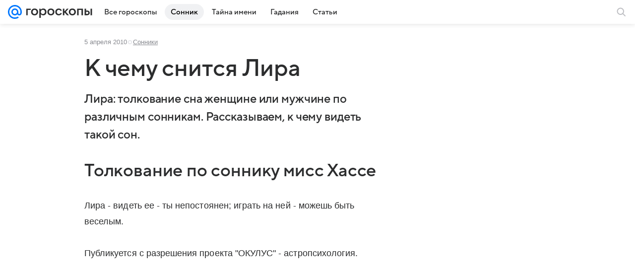

--- FILE ---
content_type: text/plain; charset=utf-8
request_url: https://media-stat.mail.ru/metrics/1.0/
body_size: 657
content:
eyJhbGciOiJkaXIiLCJjdHkiOiJKV1QiLCJlbmMiOiJBMjU2R0NNIiwidHlwIjoiSldUIn0..1ZdoZYowBa3_Fcj0.[base64].3EMux3hem-eNa4ok5rNC9Q